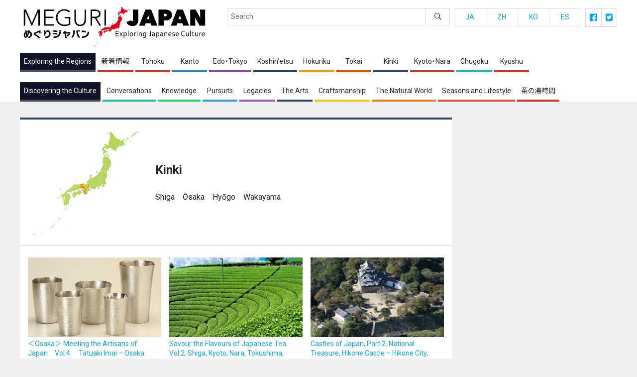

--- FILE ---
content_type: text/html; charset=UTF-8
request_url: https://meguri-japan.com/en/prefectures/kinki/
body_size: 9781
content:
<!doctype html>
<html dir="ltr" lang="en-US" prefix="og: https://ogp.me/ns#">
<head>
  <!-- Global site tag (gtag.js) - Google Analytics -->
  <script async src="https://www.googletagmanager.com/gtag/js?id=UA-111455527-3"></script>
  <script>
  window.dataLayer = window.dataLayer || [];
  function gtag(){dataLayer.push(arguments);}
  gtag('js', new Date());
  gtag('config', 'UA-111455527-3');
  </script>
  <meta name="viewport" content="width=device-width, initial-scale=1" />
  <link rel="profile" href="https://gmpg.org/xfn/11" />
  
  <title>Kinki | めぐりジャパン</title>

		<!-- All in One SEO 4.9.3 - aioseo.com -->
	<meta name="robots" content="max-image-preview:large" />
	<link rel="canonical" href="https://meguri-japan.com/en/prefectures/kinki/" />
	<meta name="generator" content="All in One SEO (AIOSEO) 4.9.3" />
		<script type="application/ld+json" class="aioseo-schema">
			{"@context":"https:\/\/schema.org","@graph":[{"@type":"BreadcrumbList","@id":"https:\/\/meguri-japan.com\/en\/prefectures\/kinki\/#breadcrumblist","itemListElement":[{"@type":"ListItem","@id":"https:\/\/meguri-japan.com\/en#listItem","position":1,"name":"\u30db\u30fc\u30e0","item":"https:\/\/meguri-japan.com\/en","nextItem":{"@type":"ListItem","@id":"https:\/\/meguri-japan.com\/en\/prefectures\/kinki\/#listItem","name":"Kinki"}},{"@type":"ListItem","@id":"https:\/\/meguri-japan.com\/en\/prefectures\/kinki\/#listItem","position":2,"name":"Kinki","previousItem":{"@type":"ListItem","@id":"https:\/\/meguri-japan.com\/en#listItem","name":"\u30db\u30fc\u30e0"}}]},{"@type":"CollectionPage","@id":"https:\/\/meguri-japan.com\/en\/prefectures\/kinki\/#collectionpage","url":"https:\/\/meguri-japan.com\/en\/prefectures\/kinki\/","name":"Kinki | \u3081\u3050\u308a\u30b8\u30e3\u30d1\u30f3","inLanguage":"en-US","isPartOf":{"@id":"https:\/\/meguri-japan.com\/en\/#website"},"breadcrumb":{"@id":"https:\/\/meguri-japan.com\/en\/prefectures\/kinki\/#breadcrumblist"}},{"@type":"Organization","@id":"https:\/\/meguri-japan.com\/en\/#organization","name":"\u3081\u3050\u308a\u30b8\u30e3\u30d1\u30f3","description":"Meguri Japan","url":"https:\/\/meguri-japan.com\/en\/"},{"@type":"WebSite","@id":"https:\/\/meguri-japan.com\/en\/#website","url":"https:\/\/meguri-japan.com\/en\/","name":"\u3081\u3050\u308a\u30b8\u30e3\u30d1\u30f3","description":"Meguri Japan","inLanguage":"en-US","publisher":{"@id":"https:\/\/meguri-japan.com\/en\/#organization"}}]}
		</script>
		<!-- All in One SEO -->

<link rel='dns-prefetch' href='//www.googletagmanager.com' />
<link rel="alternate" type="application/rss+xml" title="めぐりジャパン &raquo; Kinki 都道府県 Feed" href="https://meguri-japan.com/en/prefectures/kinki/feed/" />
		<!-- This site uses the Google Analytics by MonsterInsights plugin v8.14.0 - Using Analytics tracking - https://www.monsterinsights.com/ -->
		<!-- Note: MonsterInsights is not currently configured on this site. The site owner needs to authenticate with Google Analytics in the MonsterInsights settings panel. -->
					<!-- No UA code set -->
				<!-- / Google Analytics by MonsterInsights -->
		<style id='wp-img-auto-sizes-contain-inline-css' type='text/css'>
img:is([sizes=auto i],[sizes^="auto," i]){contain-intrinsic-size:3000px 1500px}
/*# sourceURL=wp-img-auto-sizes-contain-inline-css */
</style>
<style id='wp-block-library-inline-css' type='text/css'>
:root{--wp-block-synced-color:#7a00df;--wp-block-synced-color--rgb:122,0,223;--wp-bound-block-color:var(--wp-block-synced-color);--wp-editor-canvas-background:#ddd;--wp-admin-theme-color:#007cba;--wp-admin-theme-color--rgb:0,124,186;--wp-admin-theme-color-darker-10:#006ba1;--wp-admin-theme-color-darker-10--rgb:0,107,160.5;--wp-admin-theme-color-darker-20:#005a87;--wp-admin-theme-color-darker-20--rgb:0,90,135;--wp-admin-border-width-focus:2px}@media (min-resolution:192dpi){:root{--wp-admin-border-width-focus:1.5px}}.wp-element-button{cursor:pointer}:root .has-very-light-gray-background-color{background-color:#eee}:root .has-very-dark-gray-background-color{background-color:#313131}:root .has-very-light-gray-color{color:#eee}:root .has-very-dark-gray-color{color:#313131}:root .has-vivid-green-cyan-to-vivid-cyan-blue-gradient-background{background:linear-gradient(135deg,#00d084,#0693e3)}:root .has-purple-crush-gradient-background{background:linear-gradient(135deg,#34e2e4,#4721fb 50%,#ab1dfe)}:root .has-hazy-dawn-gradient-background{background:linear-gradient(135deg,#faaca8,#dad0ec)}:root .has-subdued-olive-gradient-background{background:linear-gradient(135deg,#fafae1,#67a671)}:root .has-atomic-cream-gradient-background{background:linear-gradient(135deg,#fdd79a,#004a59)}:root .has-nightshade-gradient-background{background:linear-gradient(135deg,#330968,#31cdcf)}:root .has-midnight-gradient-background{background:linear-gradient(135deg,#020381,#2874fc)}:root{--wp--preset--font-size--normal:16px;--wp--preset--font-size--huge:42px}.has-regular-font-size{font-size:1em}.has-larger-font-size{font-size:2.625em}.has-normal-font-size{font-size:var(--wp--preset--font-size--normal)}.has-huge-font-size{font-size:var(--wp--preset--font-size--huge)}.has-text-align-center{text-align:center}.has-text-align-left{text-align:left}.has-text-align-right{text-align:right}.has-fit-text{white-space:nowrap!important}#end-resizable-editor-section{display:none}.aligncenter{clear:both}.items-justified-left{justify-content:flex-start}.items-justified-center{justify-content:center}.items-justified-right{justify-content:flex-end}.items-justified-space-between{justify-content:space-between}.screen-reader-text{border:0;clip-path:inset(50%);height:1px;margin:-1px;overflow:hidden;padding:0;position:absolute;width:1px;word-wrap:normal!important}.screen-reader-text:focus{background-color:#ddd;clip-path:none;color:#444;display:block;font-size:1em;height:auto;left:5px;line-height:normal;padding:15px 23px 14px;text-decoration:none;top:5px;width:auto;z-index:100000}html :where(.has-border-color){border-style:solid}html :where([style*=border-top-color]){border-top-style:solid}html :where([style*=border-right-color]){border-right-style:solid}html :where([style*=border-bottom-color]){border-bottom-style:solid}html :where([style*=border-left-color]){border-left-style:solid}html :where([style*=border-width]){border-style:solid}html :where([style*=border-top-width]){border-top-style:solid}html :where([style*=border-right-width]){border-right-style:solid}html :where([style*=border-bottom-width]){border-bottom-style:solid}html :where([style*=border-left-width]){border-left-style:solid}html :where(img[class*=wp-image-]){height:auto;max-width:100%}:where(figure){margin:0 0 1em}html :where(.is-position-sticky){--wp-admin--admin-bar--position-offset:var(--wp-admin--admin-bar--height,0px)}@media screen and (max-width:600px){html :where(.is-position-sticky){--wp-admin--admin-bar--position-offset:0px}}

/*# sourceURL=wp-block-library-inline-css */
</style><style id='global-styles-inline-css' type='text/css'>
:root{--wp--preset--aspect-ratio--square: 1;--wp--preset--aspect-ratio--4-3: 4/3;--wp--preset--aspect-ratio--3-4: 3/4;--wp--preset--aspect-ratio--3-2: 3/2;--wp--preset--aspect-ratio--2-3: 2/3;--wp--preset--aspect-ratio--16-9: 16/9;--wp--preset--aspect-ratio--9-16: 9/16;--wp--preset--color--black: #000000;--wp--preset--color--cyan-bluish-gray: #abb8c3;--wp--preset--color--white: #ffffff;--wp--preset--color--pale-pink: #f78da7;--wp--preset--color--vivid-red: #cf2e2e;--wp--preset--color--luminous-vivid-orange: #ff6900;--wp--preset--color--luminous-vivid-amber: #fcb900;--wp--preset--color--light-green-cyan: #7bdcb5;--wp--preset--color--vivid-green-cyan: #00d084;--wp--preset--color--pale-cyan-blue: #8ed1fc;--wp--preset--color--vivid-cyan-blue: #0693e3;--wp--preset--color--vivid-purple: #9b51e0;--wp--preset--gradient--vivid-cyan-blue-to-vivid-purple: linear-gradient(135deg,rgb(6,147,227) 0%,rgb(155,81,224) 100%);--wp--preset--gradient--light-green-cyan-to-vivid-green-cyan: linear-gradient(135deg,rgb(122,220,180) 0%,rgb(0,208,130) 100%);--wp--preset--gradient--luminous-vivid-amber-to-luminous-vivid-orange: linear-gradient(135deg,rgb(252,185,0) 0%,rgb(255,105,0) 100%);--wp--preset--gradient--luminous-vivid-orange-to-vivid-red: linear-gradient(135deg,rgb(255,105,0) 0%,rgb(207,46,46) 100%);--wp--preset--gradient--very-light-gray-to-cyan-bluish-gray: linear-gradient(135deg,rgb(238,238,238) 0%,rgb(169,184,195) 100%);--wp--preset--gradient--cool-to-warm-spectrum: linear-gradient(135deg,rgb(74,234,220) 0%,rgb(151,120,209) 20%,rgb(207,42,186) 40%,rgb(238,44,130) 60%,rgb(251,105,98) 80%,rgb(254,248,76) 100%);--wp--preset--gradient--blush-light-purple: linear-gradient(135deg,rgb(255,206,236) 0%,rgb(152,150,240) 100%);--wp--preset--gradient--blush-bordeaux: linear-gradient(135deg,rgb(254,205,165) 0%,rgb(254,45,45) 50%,rgb(107,0,62) 100%);--wp--preset--gradient--luminous-dusk: linear-gradient(135deg,rgb(255,203,112) 0%,rgb(199,81,192) 50%,rgb(65,88,208) 100%);--wp--preset--gradient--pale-ocean: linear-gradient(135deg,rgb(255,245,203) 0%,rgb(182,227,212) 50%,rgb(51,167,181) 100%);--wp--preset--gradient--electric-grass: linear-gradient(135deg,rgb(202,248,128) 0%,rgb(113,206,126) 100%);--wp--preset--gradient--midnight: linear-gradient(135deg,rgb(2,3,129) 0%,rgb(40,116,252) 100%);--wp--preset--font-size--small: 13px;--wp--preset--font-size--medium: 20px;--wp--preset--font-size--large: 36px;--wp--preset--font-size--x-large: 42px;--wp--preset--spacing--20: 0.44rem;--wp--preset--spacing--30: 0.67rem;--wp--preset--spacing--40: 1rem;--wp--preset--spacing--50: 1.5rem;--wp--preset--spacing--60: 2.25rem;--wp--preset--spacing--70: 3.38rem;--wp--preset--spacing--80: 5.06rem;--wp--preset--shadow--natural: 6px 6px 9px rgba(0, 0, 0, 0.2);--wp--preset--shadow--deep: 12px 12px 50px rgba(0, 0, 0, 0.4);--wp--preset--shadow--sharp: 6px 6px 0px rgba(0, 0, 0, 0.2);--wp--preset--shadow--outlined: 6px 6px 0px -3px rgb(255, 255, 255), 6px 6px rgb(0, 0, 0);--wp--preset--shadow--crisp: 6px 6px 0px rgb(0, 0, 0);}:where(.is-layout-flex){gap: 0.5em;}:where(.is-layout-grid){gap: 0.5em;}body .is-layout-flex{display: flex;}.is-layout-flex{flex-wrap: wrap;align-items: center;}.is-layout-flex > :is(*, div){margin: 0;}body .is-layout-grid{display: grid;}.is-layout-grid > :is(*, div){margin: 0;}:where(.wp-block-columns.is-layout-flex){gap: 2em;}:where(.wp-block-columns.is-layout-grid){gap: 2em;}:where(.wp-block-post-template.is-layout-flex){gap: 1.25em;}:where(.wp-block-post-template.is-layout-grid){gap: 1.25em;}.has-black-color{color: var(--wp--preset--color--black) !important;}.has-cyan-bluish-gray-color{color: var(--wp--preset--color--cyan-bluish-gray) !important;}.has-white-color{color: var(--wp--preset--color--white) !important;}.has-pale-pink-color{color: var(--wp--preset--color--pale-pink) !important;}.has-vivid-red-color{color: var(--wp--preset--color--vivid-red) !important;}.has-luminous-vivid-orange-color{color: var(--wp--preset--color--luminous-vivid-orange) !important;}.has-luminous-vivid-amber-color{color: var(--wp--preset--color--luminous-vivid-amber) !important;}.has-light-green-cyan-color{color: var(--wp--preset--color--light-green-cyan) !important;}.has-vivid-green-cyan-color{color: var(--wp--preset--color--vivid-green-cyan) !important;}.has-pale-cyan-blue-color{color: var(--wp--preset--color--pale-cyan-blue) !important;}.has-vivid-cyan-blue-color{color: var(--wp--preset--color--vivid-cyan-blue) !important;}.has-vivid-purple-color{color: var(--wp--preset--color--vivid-purple) !important;}.has-black-background-color{background-color: var(--wp--preset--color--black) !important;}.has-cyan-bluish-gray-background-color{background-color: var(--wp--preset--color--cyan-bluish-gray) !important;}.has-white-background-color{background-color: var(--wp--preset--color--white) !important;}.has-pale-pink-background-color{background-color: var(--wp--preset--color--pale-pink) !important;}.has-vivid-red-background-color{background-color: var(--wp--preset--color--vivid-red) !important;}.has-luminous-vivid-orange-background-color{background-color: var(--wp--preset--color--luminous-vivid-orange) !important;}.has-luminous-vivid-amber-background-color{background-color: var(--wp--preset--color--luminous-vivid-amber) !important;}.has-light-green-cyan-background-color{background-color: var(--wp--preset--color--light-green-cyan) !important;}.has-vivid-green-cyan-background-color{background-color: var(--wp--preset--color--vivid-green-cyan) !important;}.has-pale-cyan-blue-background-color{background-color: var(--wp--preset--color--pale-cyan-blue) !important;}.has-vivid-cyan-blue-background-color{background-color: var(--wp--preset--color--vivid-cyan-blue) !important;}.has-vivid-purple-background-color{background-color: var(--wp--preset--color--vivid-purple) !important;}.has-black-border-color{border-color: var(--wp--preset--color--black) !important;}.has-cyan-bluish-gray-border-color{border-color: var(--wp--preset--color--cyan-bluish-gray) !important;}.has-white-border-color{border-color: var(--wp--preset--color--white) !important;}.has-pale-pink-border-color{border-color: var(--wp--preset--color--pale-pink) !important;}.has-vivid-red-border-color{border-color: var(--wp--preset--color--vivid-red) !important;}.has-luminous-vivid-orange-border-color{border-color: var(--wp--preset--color--luminous-vivid-orange) !important;}.has-luminous-vivid-amber-border-color{border-color: var(--wp--preset--color--luminous-vivid-amber) !important;}.has-light-green-cyan-border-color{border-color: var(--wp--preset--color--light-green-cyan) !important;}.has-vivid-green-cyan-border-color{border-color: var(--wp--preset--color--vivid-green-cyan) !important;}.has-pale-cyan-blue-border-color{border-color: var(--wp--preset--color--pale-cyan-blue) !important;}.has-vivid-cyan-blue-border-color{border-color: var(--wp--preset--color--vivid-cyan-blue) !important;}.has-vivid-purple-border-color{border-color: var(--wp--preset--color--vivid-purple) !important;}.has-vivid-cyan-blue-to-vivid-purple-gradient-background{background: var(--wp--preset--gradient--vivid-cyan-blue-to-vivid-purple) !important;}.has-light-green-cyan-to-vivid-green-cyan-gradient-background{background: var(--wp--preset--gradient--light-green-cyan-to-vivid-green-cyan) !important;}.has-luminous-vivid-amber-to-luminous-vivid-orange-gradient-background{background: var(--wp--preset--gradient--luminous-vivid-amber-to-luminous-vivid-orange) !important;}.has-luminous-vivid-orange-to-vivid-red-gradient-background{background: var(--wp--preset--gradient--luminous-vivid-orange-to-vivid-red) !important;}.has-very-light-gray-to-cyan-bluish-gray-gradient-background{background: var(--wp--preset--gradient--very-light-gray-to-cyan-bluish-gray) !important;}.has-cool-to-warm-spectrum-gradient-background{background: var(--wp--preset--gradient--cool-to-warm-spectrum) !important;}.has-blush-light-purple-gradient-background{background: var(--wp--preset--gradient--blush-light-purple) !important;}.has-blush-bordeaux-gradient-background{background: var(--wp--preset--gradient--blush-bordeaux) !important;}.has-luminous-dusk-gradient-background{background: var(--wp--preset--gradient--luminous-dusk) !important;}.has-pale-ocean-gradient-background{background: var(--wp--preset--gradient--pale-ocean) !important;}.has-electric-grass-gradient-background{background: var(--wp--preset--gradient--electric-grass) !important;}.has-midnight-gradient-background{background: var(--wp--preset--gradient--midnight) !important;}.has-small-font-size{font-size: var(--wp--preset--font-size--small) !important;}.has-medium-font-size{font-size: var(--wp--preset--font-size--medium) !important;}.has-large-font-size{font-size: var(--wp--preset--font-size--large) !important;}.has-x-large-font-size{font-size: var(--wp--preset--font-size--x-large) !important;}
/*# sourceURL=global-styles-inline-css */
</style>

<style id='classic-theme-styles-inline-css' type='text/css'>
/*! This file is auto-generated */
.wp-block-button__link{color:#fff;background-color:#32373c;border-radius:9999px;box-shadow:none;text-decoration:none;padding:calc(.667em + 2px) calc(1.333em + 2px);font-size:1.125em}.wp-block-file__button{background:#32373c;color:#fff;text-decoration:none}
/*# sourceURL=/wp-includes/css/classic-themes.min.css */
</style>
<link rel='stylesheet' id='bogo-css' href='https://meguri-japan.com/mgr/wp-content/plugins/bogo/includes/css/style.css?ver=3.6.1' type='text/css' media='all' />
<link rel='stylesheet' id='contact-form-7-css' href='https://meguri-japan.com/mgr/wp-content/plugins/contact-form-7/includes/css/styles.css?ver=6.1.4' type='text/css' media='all' />
<link rel='stylesheet' id='cf7msm_styles-css' href='https://meguri-japan.com/mgr/wp-content/plugins/contact-form-7-multi-step-module/resources/cf7msm.css?ver=4.5' type='text/css' media='all' />
<link rel='stylesheet' id='contact-form-7-confirm-css' href='https://meguri-japan.com/mgr/wp-content/plugins/contact-form-7-add-confirm/includes/css/styles.css?ver=5.1' type='text/css' media='all' />
<link rel='stylesheet' id='globalstyle-css' href='https://meguri-japan.com/mgr/wp-content/themes/meguri-japan/assets/css/global.min.css?ver=1.0' type='text/css' media='all' />
<link rel='stylesheet' id='wp-pagenavi-css' href='https://meguri-japan.com/mgr/wp-content/plugins/wp-pagenavi/pagenavi-css.css?ver=2.70' type='text/css' media='all' />
<link rel="alternate" hreflang="es-ES" href="https://meguri-japan.com/es/prefectures/kinki/" />
<link rel="alternate" hreflang="ja" href="https://meguri-japan.com/prefectures/kinki/" />
<link rel="alternate" hreflang="ko-KR" href="https://meguri-japan.com/ko/prefectures/kinki/" />
<link rel="alternate" hreflang="zh-CN" href="https://meguri-japan.com/zh/prefectures/kinki/" />
<link rel="alternate" hreflang="en-US" href="https://meguri-japan.com/en/prefectures/kinki/" />
<meta name="generator" content="Site Kit by Google 1.170.0" /><style type="text/css">.recentcomments a{display:inline !important;padding:0 !important;margin:0 !important;}</style><link rel="icon" href="https://meguri-japan.com/mgr/wp-content/uploads/2021/06/cropped-favicon-1-32x32.png" sizes="32x32" />
<link rel="icon" href="https://meguri-japan.com/mgr/wp-content/uploads/2021/06/cropped-favicon-1-192x192.png" sizes="192x192" />
<link rel="apple-touch-icon" href="https://meguri-japan.com/mgr/wp-content/uploads/2021/06/cropped-favicon-1-180x180.png" />
<meta name="msapplication-TileImage" content="https://meguri-japan.com/mgr/wp-content/uploads/2021/06/cropped-favicon-1-270x270.png" />
</head>
<body class="archive tax-prefectures term-kinki term-9 wp-theme-meguri-japan is-en en-US chrome">
<header class="global-header">
  <div class="global-header__inner">
    <div class="global-header-main">
      <div class="global-header-main__logo">
        <h1 class="global-brand"><a href="https://meguri-japan.com/en"><img src="https://meguri-japan.com/mgr/wp-content/themes/meguri-japan/assets//img/global-brand.svg" width="380" height="98" alt="めぐりジャパン"></a></h1>
      </div>
      <div class="global-header-main__trigger">
        <div class="menu-trigger">
          <button class="hamburger-trigger js-navigation-trigger">
            <span class="hamburger-icon">
              <span class="hamburger-icon__bar"></span>
            </span>
            <span class="hamburger-text"></span>
          </button>
        </div>
      </div>
    </div>
    <div class="global-header-navi-wrapper">
      <div class="global-header-navi">
        <div class="global-header-navi__category">
          <dl class="category-menu">
            <dt><span>Exploring the Regions</span></dt>
            <dd>
              <ul>
                                                  <li>
                    <a href="https://meguri-japan.com/en/prefectures/information/" class="is-information">新着情報</a>
                  </li>
                                  <li>
                    <a href="https://meguri-japan.com/en/prefectures/hokkaido%e3%80%80tohoku/" class="is-hokkaido%e3%80%80tohoku">Tohoku</a>
                  </li>
                                  <li>
                    <a href="https://meguri-japan.com/en/prefectures/kanto/" class="is-kanto">Kanto</a>
                  </li>
                                  <li>
                    <a href="https://meguri-japan.com/en/prefectures/edo-tokyo/" class="is-edo-tokyo">Edo・Tokyo</a>
                  </li>
                                  <li>
                    <a href="https://meguri-japan.com/en/prefectures/koshinetsu/" class="is-koshinetsu">Koshin’etsu</a>
                  </li>
                                  <li>
                    <a href="https://meguri-japan.com/en/prefectures/hokuriku/" class="is-hokuriku">Hokuriku</a>
                  </li>
                                  <li>
                    <a href="https://meguri-japan.com/en/prefectures/tokai/" class="is-tokai">Tokai</a>
                  </li>
                                  <li>
                    <a href="https://meguri-japan.com/en/prefectures/kinki/" class="is-kinki">Kinki</a>
                  </li>
                                  <li>
                    <a href="https://meguri-japan.com/en/prefectures/kyoto-nara/" class="is-kyoto-nara">Kyoto・Nara</a>
                  </li>
                                  <li>
                    <a href="https://meguri-japan.com/en/prefectures/chugoku/" class="is-chugoku">Chugoku</a>
                  </li>
                                  <li>
                    <a href="https://meguri-japan.com/en/prefectures/kyushu-okinawa/" class="is-kyushu-okinawa">Kyushu</a>
                  </li>
                              </ul>
            </dd>
          </dl>
          <dl class="category-menu">
            <dt><span>Discovering the Culture</span></dt>
            <dd>
              <ul>
                                                  <li>
                    <a href="https://meguri-japan.com/en/category/conversations/" class="is-conversations">Conversations	</a>
                  </li>
                                  <li>
                    <a href="https://meguri-japan.com/en/category/knowledge/" class="is-knowledge">Knowledge</a>
                  </li>
                                  <li>
                    <a href="https://meguri-japan.com/en/category/pursuits/" class="is-pursuits">Pursuits</a>
                  </li>
                                  <li>
                    <a href="https://meguri-japan.com/en/category/legacies/" class="is-legacies">Legacies</a>
                  </li>
                                  <li>
                    <a href="https://meguri-japan.com/en/category/the-arts/" class="is-the-arts">The Arts</a>
                  </li>
                                  <li>
                    <a href="https://meguri-japan.com/en/category/craftsmanship/" class="is-craftsmanship">Craftsmanship</a>
                  </li>
                                  <li>
                    <a href="https://meguri-japan.com/en/category/the-natural-world/" class="is-the-natural-world">The Natural World</a>
                  </li>
                                  <li>
                    <a href="https://meguri-japan.com/en/category/seasons-and-lifestyle/" class="is-seasons-and-lifestyle">Seasons and Lifestyle</a>
                  </li>
                                  <li>
                    <a href="https://meguri-japan.com/en/category/chanoyu/" class="is-chanoyu">茶の湯時間</a>
                  </li>
                              </ul>
            </dd>
          </dl>
        </div>
        <div class="global-header-navi__function">
          <div class="global-search">
            <form role="search" method="get" id="searchform" class="search-form" action="https://meguri-japan.com/en/">
              <input type="text" value="" name="s" class="search-form__input" placeholder="Search" />
              <input type="submit" class="searchsubmit search-form__submit" value="&#xe99d;" />
            </form>
          </div>
          <div class="sub-menu-group">
          
                    
            <ul class="sub-menu is-lang">
                            <li><a href="https://meguri-japan.com">JA</a></li>
                                                        <li><a href="https://meguri-japan.com/zh/">ZH</a></li>
                                          <li><a href="https://meguri-japan.com/ko/">KO</a></li>
                                          <li><a href="https://meguri-japan.com/es/">ES</a></li>
                          </ul>
            <ul class="sub-menu is-sns">
                            <li>
                <a href="https://www.facebook.com/105631991834265" target="_blank">
                  <svg xmlns="http://www.w3.org/2000/svg" viewBox="0 0 32 32">
                    <title>facebook</title>
                    <g id="svg-facebook-icon">
                      <path fill="currentColor" d="M30.23,0H1.77A1.76,1.76,0,0,0,0,1.76H0V30.23A1.76,1.76,0,0,0,1.76,32H15.5V21.31H10.85V15.93H15.5V12a9.48,9.48,0,0,1,.28-2.37.14.14,0,0,0,0-.06c.06-.2.12-.4.19-.58a3.25,3.25,0,0,1,.18-.43,1.34,1.34,0,0,1,.07-.18,5.86,5.86,0,0,1,.3-.55v0a6.38,6.38,0,0,1,.78-1l0,0a4.48,4.48,0,0,1,.4-.36l.09-.08L18.18,6l.21-.15.23-.13.36-.2.07,0a7.84,7.84,0,0,1,3.37-.7A41.24,41.24,0,0,1,26.58,5V9.86H23.73c-2.24,0-2.67,1.07-2.67,2.62v3.44H26.4l-.7,5.39H21.06V32h9.18A1.76,1.76,0,0,0,32,30.23V1.77A1.76,1.76,0,0,0,30.24,0Z" />
                    </g>
                  </svg>
                </a>
              </li>
              <li>
                <a href="https://twitter.com/EnglishMeguri?lang=en_US" target="_blank">
                  <svg xmlns="http://www.w3.org/2000/svg" viewBox="0 0 32 32">
                    <title>twitter</title>
                    <g id="svg-twitter-icon">
                      <path fill="currentColor" d="M28.57,0H3.43A3.44,3.44,0,0,0,0,3.43V28.57A3.44,3.44,0,0,0,3.43,32H28.57A3.44,3.44,0,0,0,32,28.57V3.43A3.44,3.44,0,0,0,28.57,0ZM25.08,11.34c0,.2,0,.41,0,.61A13.24,13.24,0,0,1,11.76,25.28a13.26,13.26,0,0,1-7.19-2.1,10.55,10.55,0,0,0,1.13.06,9.41,9.41,0,0,0,5.81-2A4.7,4.7,0,0,1,7.14,18a5.2,5.2,0,0,0,2.11-.09A4.69,4.69,0,0,1,5.5,13.3v-.06a4.7,4.7,0,0,0,2.11.6A4.72,4.72,0,0,1,6.16,7.57a13.33,13.33,0,0,0,9.66,4.9,4.69,4.69,0,0,1,8-4.28,9.11,9.11,0,0,0,3-1.13,4.68,4.68,0,0,1-2.06,2.58,9.15,9.15,0,0,0,2.7-.73A9.87,9.87,0,0,1,25.08,11.34Z" />
                    </g>
                  </svg>
                </a>
              </li>
            </ul>
          </div>
        </div>
      </div>
    </div>
  </div>
</header>

<main class="global-main js-window-fixer-target">
  <div class="global-main__inner">
        <div class="site-column">
      <div class="site-column__main">
        <article class="main-article">
  
<section class="archive-page is-kinki ">
  <div class="archive-page__inner">
        <div class="archive-header">
      <div class="archive-header__photo">
        <figure><img src="https://meguri-japan.com/mgr/wp-content/uploads/2021/06/a2480180271acbd23e71296a9d3c728d.jpg" alt="Kinki"></figure>
      </div>
      <div class="archive-header__text is-image">
        <h2>Kinki</h2>
        <div class="archive-header-description"><p>Shiga　Ōsaka　Hyōgo　Wakayama</p>
</div>      </div>
    </div>
            <div class="archive-cards">
          <div class="archive-cards__cell">
      <div class="archive-card is-exploring-the-regions">
  <a href="https://meguri-japan.com/en/craftsmanship/20250612_20001/">
    <div class="archive-card__photo">
      <figure style="background-image: url('https://meguri-japan.com/mgr/wp-content/uploads/2021/11/y013_0131_tani_0017.jpg.jpg')"></figure>
    </div>
    <div class="archive-card__data">
      <p>＜Osaka＞ Meeting the Artisans of Japan　Vol.4　 Tatuaki Imai &#8211; Osaka Naniwa Pewterware</p>
    </div>
  </a>
</div>

      </div>
          <div class="archive-cards__cell">
      <div class="archive-card is-exploring-the-regions">
  <a href="https://meguri-japan.com/en/exploring-the-regions/20211225_11159/">
    <div class="archive-card__photo">
      <figure style="background-image: url('https://meguri-japan.com/mgr/wp-content/uploads/2021/12/kinki1.jpg')"></figure>
    </div>
    <div class="archive-card__data">
      <p>Savour the Flavours of Japanese Tea. Vol.2. Shiga, Kyoto, Nara, Tokushima, Kōchi, Okayama, Saga, Kumamoto, Miyazaki, Kagoshima, Okinawa</p>
    </div>
  </a>
</div>

      </div>
          <div class="archive-cards__cell">
      <div class="archive-card is-exploring-the-regions">
  <a href="https://meguri-japan.com/en/exploring-the-regions/20211212_10325/">
    <div class="archive-card__photo">
      <figure style="background-image: url('https://meguri-japan.com/mgr/wp-content/uploads/2021/12/hikone1.jpg')"></figure>
    </div>
    <div class="archive-card__data">
      <p>Castles of Japan, Part 2. National Treasure, Hikone Castle – Hikone City, Shiga Prefecture</p>
    </div>
  </a>
</div>

      </div>
          <div class="archive-cards__cell">
      <div class="archive-card is-exploring-the-regions">
  <a href="https://meguri-japan.com/en/exploring-the-regions/20211212_10319/">
    <div class="archive-card__photo">
      <figure style="background-image: url('https://meguri-japan.com/mgr/wp-content/uploads/2021/12/okehama4.jpg')"></figure>
    </div>
    <div class="archive-card__data">
      <p>Meeting the Artisans of Japan Vol. 01. Hamaji Matsumoto – Okehama Wooden Pails. Tanabe City, Wakayama Prefecture</p>
    </div>
  </a>
</div>

      </div>
          <div class="archive-cards__cell">
      <div class="archive-card is-exploring-the-regions">
  <a href="https://meguri-japan.com/en/exploring-the-regions/20210911_6914/">
    <div class="archive-card__photo">
      <figure style="background-image: url('https://meguri-japan.com/mgr/wp-content/uploads/2021/09/d6bf5e187dc2bb19542d0d00777870a1.jpg')"></figure>
    </div>
    <div class="archive-card__data">
      <p>Festivals and People Vol. 10. Ōmi-Hachiman Sagichō Fire Festival.</p>
    </div>
  </a>
</div>

      </div>
          <div class="archive-cards__cell">
      <div class="archive-card is-exploring-the-regions">
  <a href="https://meguri-japan.com/en/exploring-the-regions/20210829_6076/">
    <div class="archive-card__photo">
      <figure style="background-image: url('https://meguri-japan.com/mgr/wp-content/uploads/2021/08/ryujin1.jpg')"></figure>
    </div>
    <div class="archive-card__data">
      <p>Best Kept Secret Hot Springs! Vol. 4: Ryūjin Onsen, Kamigoten Ryokan.</p>
    </div>
  </a>
</div>

      </div>
          <div class="archive-cards__cell">
      <div class="archive-card is-exploring-the-regions">
  <a href="https://meguri-japan.com/en/exploring-the-regions/20210829_6074/">
    <div class="archive-card__photo">
      <figure style="background-image: url('https://meguri-japan.com/mgr/wp-content/uploads/2021/08/kinki1.png')"></figure>
    </div>
    <div class="archive-card__data">
      <p>A Journey Through the Seasons – Japan’s best places for autumn colours. No. 4: Kansai and Areas West</p>
    </div>
  </a>
</div>

      </div>
          <div class="archive-cards__cell">
      <div class="archive-card is-exploring-the-regions">
  <a href="https://meguri-japan.com/en/exploring-the-regions/20210829_6070/">
    <div class="archive-card__photo">
      <figure style="background-image: url('https://meguri-japan.com/mgr/wp-content/uploads/2021/08/kumano6.jpg')"></figure>
    </div>
    <div class="archive-card__data">
      <p>Walking the Kumano Kodō with a Storyteller</p>
    </div>
  </a>
</div>

      </div>
          <div class="archive-cards__cell">
      <div class="archive-card is-exploring-the-regions">
  <a href="https://meguri-japan.com/en/exploring-the-regions/20210829_6066/">
    <div class="archive-card__photo">
      <figure style="background-image: url('https://meguri-japan.com/mgr/wp-content/uploads/2021/07/01.jpg')"></figure>
    </div>
    <div class="archive-card__data">
      <p>Japan’s Significant Landscapes. Vol. 2: The Riverside District and Canals of Ōmihachiman.</p>
    </div>
  </a>
</div>

      </div>
          <div class="archive-cards__cell">
      <div class="archive-card is-exploring-the-regions">
  <a href="https://meguri-japan.com/en/exploring-the-regions/20210801_4989/">
    <div class="archive-card__photo">
      <figure style="background-image: url('https://meguri-japan.com/mgr/wp-content/uploads/2021/06/6839b655d7dd8a8e8dc5349471ae3808.jpg')"></figure>
    </div>
    <div class="archive-card__data">
      <p>Himeji Castle – The White Heron Castle, glowing in the sky (Himeji City, Hyōgo Prefecture)</p>
    </div>
  </a>
</div>

      </div>
          <div class="archive-cards__cell">
      <div class="archive-card is-exploring-the-regions">
  <a href="https://meguri-japan.com/en/exploring-the-regions/20210722_4677/">
    <div class="archive-card__photo">
      <figure style="background-image: url('https://meguri-japan.com/mgr/wp-content/uploads/2021/06/c43a8dbb0ea7ec4aa5ec8fa082278d87.jpg')"></figure>
    </div>
    <div class="archive-card__data">
      <p>World Heritage in Japan. Enryakuji – The Cradle of Japan’s Buddhist Culture.</p>
    </div>
  </a>
</div>

      </div>
          <div class="archive-cards__cell">
      <div class="archive-card is-exploring-the-regions">
  <a href="https://meguri-japan.com/en/exploring-the-regions/20210703_2111/">
    <div class="archive-card__photo">
      <figure style="background-image: url('https://meguri-japan.com/mgr/wp-content/uploads/2021/07/takedajo.jpg')"></figure>
    </div>
    <div class="archive-card__data">
      <p>Visiting Japan’s Renowned Castles Japan’s Castle in the Sky Takeda Castle Ruins</p>
    </div>
  </a>
</div>

      </div>
        </div>
    <div class="pagenavi"></div>
        </div>
</section>
</article>      </div>
      <div class="site-column__sub">
		  <div>
			  <script async src="https://pagead2.googlesyndication.com/pagead/js/adsbygoogle.js?client=ca-pub-8387373185452813"
     crossorigin="anonymous"></script>
<!-- meguri_side_top -->
<ins class="adsbygoogle"
     style="display:block"
     data-ad-client="ca-pub-8387373185452813"
     data-ad-slot="7064258683"
     data-ad-format="auto"
     data-full-width-responsive="true"></ins>
<script>
     (adsbygoogle = window.adsbygoogle || []).push({});
</script>
		  </div>
		  <div>
			<div class="global-side">
<div class="side-banner">
  <div class="adsbygoogle-wrapper">
    <script async src="https://pagead2.googlesyndication.com/pagead/js/adsbygoogle.js?client=ca-pub-8387373185452813" crossorigin="anonymous"></script>
  </div>
</div><dl class="ranking-list">
  <dt>Featured articles</dt>
  <dd>
    <ul>
            <li>
        <a href="https://meguri-japan.com/en/knowledge/20210627_1697/" class="ranking-card is-knowledge">
                  <figure class="ranking-card__photo"><img width="200" height="160" src="https://meguri-japan.com/mgr/wp-content/uploads/2021/06/37e3808047553cedb34daa9b1d7ab2a3-200x160.jpg" class="attachment-thumbnail size-thumbnail wp-post-image" alt="" decoding="async" loading="lazy" /></figure>
                  <div class="ranking-card__data">
            <p><span class="ranking-category is-knowledge">Knowledge</span></p>
            <h2 class="ranking-title">The Japanese House: The Basic Elements of Traditional Japanese Residential Architecture.</h2>
          </div>
        </a>
      </li>
            <li>
        <a href="https://meguri-japan.com/en/knowledge/20250607_19959/" class="ranking-card is-knowledge">
                  <figure class="ranking-card__photo"><img width="200" height="160" src="https://meguri-japan.com/mgr/wp-content/uploads/2023/02/神社a-200x160.jpg" class="attachment-thumbnail size-thumbnail wp-post-image" alt="" decoding="async" loading="lazy" /></figure>
                  <div class="ranking-card__data">
            <p><span class="ranking-category is-knowledge">Knowledge</span></p>
            <h2 class="ranking-title">Shintō Shrine Basics　What to know before you go—from shrine architecture to how to pray</h2>
          </div>
        </a>
      </li>
            <li>
        <a href="https://meguri-japan.com/en/knowledge/20220524_13278/" class="ranking-card is-knowledge">
                  <figure class="ranking-card__photo"><img width="200" height="160" src="https://meguri-japan.com/mgr/wp-content/uploads/2021/09/Kamon_5692-200x160.jpg" class="attachment-thumbnail size-thumbnail wp-post-image" alt="" decoding="async" loading="lazy" /></figure>
                  <div class="ranking-card__data">
            <p><span class="ranking-category is-knowledge">Knowledge</span></p>
            <h2 class="ranking-title">Kamon – Family Crests. The Aristocratic Mark of Pedigree Adopted by Commoners</h2>
          </div>
        </a>
      </li>
            <li>
        <a href="https://meguri-japan.com/en/exploring-the-regions/20210801_4995/" class="ranking-card is-kyoto-nara">
                  <figure class="ranking-card__photo"><img width="200" height="160" src="https://meguri-japan.com/mgr/wp-content/uploads/2021/06/1_y026_0326_tani_011-200x160.jpg" class="attachment-thumbnail size-thumbnail wp-post-image" alt="" decoding="async" loading="lazy" /></figure>
                  <div class="ranking-card__data">
            <p><span class="ranking-category is-kyoto-nara">Kyoto・Nara</span></p>
            <h2 class="ranking-title">World Heritage in Japan. Kasuga Grand Shrine. The Divine Protector of Ancient Nara.</h2>
          </div>
        </a>
      </li>
            <li>
        <a href="https://meguri-japan.com/en/exploring-the-regions/20211025_11197/" class="ranking-card is-edo-tokyo">
                  <figure class="ranking-card__photo"><img width="200" height="160" src="https://meguri-japan.com/mgr/wp-content/uploads/2021/12/chidorigafuchi6-200x160.jpg" class="attachment-thumbnail size-thumbnail wp-post-image" alt="" decoding="async" loading="lazy" /></figure>
                  <div class="ranking-card__data">
            <p><span class="ranking-category is-edo-tokyo">Edo・Tokyo</span></p>
            <h2 class="ranking-title">Japan Flower Travelogue 1. Tokyo &#8211; The cherry blossoms of Chidorigafuchi Moat, Tokyo Imperial Palace</h2>
          </div>
        </a>
      </li>
          </ul>
  </dd>
</dl>
<div class="side-banner">
  <div class="adsbygoogle-wrapper">
    <script async src="https://pagead2.googlesyndication.com/pagead/js/adsbygoogle.js?client=ca-pub-8387373185452813" crossorigin="anonymous"></script>
  </div>
</div><ul class="side-links">
  <li><a href="https://www.youtube.com/watch?v=yNimrbDyTfU" target="_blank"><img src="https://meguri-japan.com/mgr/wp-content/uploads/2021/06/PHA-3.jpg" alt="めぐりジャパン Photo Album" /></a></li></ul>

<ul class="side-links">
  <li><a href="https://www.facebook.com/105631991834265" target="_blank"><img src="https://meguri-japan.com/mgr/wp-content/themes/meguri-japan/assets//img/banner-facebook.png" alt="＜Osaka＞ Meeting the Artisans of Japan　Vol.4　 Tatuaki Imai &#8211; Osaka Naniwa Pewterware" /></a></li>
  <li><a href="https://twitter.com/EnglishMeguri?lang=en_US" target="_blank"><img src="https://meguri-japan.com/mgr/wp-content/themes/meguri-japan/assets//img/banner-twitter.png" alt="＜Osaka＞ Meeting the Artisans of Japan　Vol.4　 Tatuaki Imai &#8211; Osaka Naniwa Pewterware" /></a></li>
</ul></div>		  </div>
		  		  <div style="margin-top:1rem;">
			  <script async src="https://pagead2.googlesyndication.com/pagead/js/adsbygoogle.js?client=ca-pub-8387373185452813"
     crossorigin="anonymous"></script>
<!-- meguri_side_top -->
<ins class="adsbygoogle"
     style="display:block"
     data-ad-client="ca-pub-8387373185452813"
     data-ad-slot="7064258683"
     data-ad-format="auto"
     data-full-width-responsive="true"></ins>
<script>
     (adsbygoogle = window.adsbygoogle || []).push({});
</script>
		  </div>
      </div>
    </div>
  </div>
</main>
  <footer class="global-footer">
    <div class="global-footer__inner">
      <div class="global-footer-navigation">
        <div class="global-footer-navigation__add">
          <h2>一般社団法人めぐりジャパン</h2>
          <h3>MEGURI JAPAN</h3>

          <p>〒134-0081 東京都江戸川区北葛西2-10-8<br>
            2-10-8 Kitakasai Edgawa city Tokyo JAPAN</p>
        </div>
        <nav class="global-footer-navigation__navi">
                <ul>
                <li><a href="https://meguri-japan.com/en/corporate-profile/">Corporate profile</a></li>
                <li><a href="https://meguri-japan.com/en/contact/">Contact Us</a></li>
                <li><a href="https://meguri-japan.com/en/sitepolicy/">Site policy</a></li>
                </ul>
              <p class="global-copyrights">Copyright© Meguri Japan, All rights reserved.</p>
      </nav>
    </div>
  </footer><script type="speculationrules">
{"prefetch":[{"source":"document","where":{"and":[{"href_matches":"/en/*"},{"not":{"href_matches":["/mgr/wp-*.php","/mgr/wp-admin/*","/mgr/wp-content/uploads/*","/mgr/wp-content/*","/mgr/wp-content/plugins/*","/mgr/wp-content/themes/meguri-japan/*","/en/*\\?(.+)"]}},{"not":{"selector_matches":"a[rel~=\"nofollow\"]"}},{"not":{"selector_matches":".no-prefetch, .no-prefetch a"}}]},"eagerness":"conservative"}]}
</script>
<script type="text/javascript" src="https://meguri-japan.com/mgr/wp-content/themes/meguri-japan/assets/vendor/jquery.min.js?ver=1.0" id="jquery-js"></script>
<script type="text/javascript" src="https://meguri-japan.com/mgr/wp-includes/js/dist/hooks.min.js?ver=dd5603f07f9220ed27f1" id="wp-hooks-js"></script>
<script type="text/javascript" src="https://meguri-japan.com/mgr/wp-includes/js/dist/i18n.min.js?ver=c26c3dc7bed366793375" id="wp-i18n-js"></script>
<script type="text/javascript" id="wp-i18n-js-after">
/* <![CDATA[ */
wp.i18n.setLocaleData( { 'text direction\u0004ltr': [ 'ltr' ] } );
//# sourceURL=wp-i18n-js-after
/* ]]> */
</script>
<script type="text/javascript" src="https://meguri-japan.com/mgr/wp-content/plugins/contact-form-7/includes/swv/js/index.js?ver=6.1.4" id="swv-js"></script>
<script type="text/javascript" id="contact-form-7-js-before">
/* <![CDATA[ */
var wpcf7 = {
    "api": {
        "root": "https:\/\/meguri-japan.com\/en\/wp-json\/",
        "namespace": "contact-form-7\/v1"
    }
};
//# sourceURL=contact-form-7-js-before
/* ]]> */
</script>
<script type="text/javascript" src="https://meguri-japan.com/mgr/wp-content/plugins/contact-form-7/includes/js/index.js?ver=6.1.4" id="contact-form-7-js"></script>
<script type="text/javascript" id="cf7msm-js-extra">
/* <![CDATA[ */
var cf7msm_posted_data = [];
//# sourceURL=cf7msm-js-extra
/* ]]> */
</script>
<script type="text/javascript" src="https://meguri-japan.com/mgr/wp-content/plugins/contact-form-7-multi-step-module/resources/cf7msm.min.js?ver=4.5" id="cf7msm-js"></script>
<script type="text/javascript" src="https://meguri-japan.com/mgr/wp-includes/js/jquery/jquery.form.min.js?ver=4.3.0" id="jquery-form-js"></script>
<script type="text/javascript" src="https://meguri-japan.com/mgr/wp-content/plugins/contact-form-7-add-confirm/includes/js/scripts.js?ver=5.1" id="contact-form-7-confirm-js"></script>
<script type="text/javascript" src="https://meguri-japan.com/mgr/wp-content/themes/meguri-japan/assets/capsule-assets/js/capsule-script.js?ver=1.0" id="capsule-js"></script>
<script type="text/javascript" src="https://meguri-japan.com/mgr/wp-content/themes/meguri-japan/assets/vendor/slick/slick.min.js?ver=1.0" id="slick-js"></script>
<script type="text/javascript" src="https://meguri-japan.com/mgr/wp-content/themes/meguri-japan/assets/js/global.js?ver=1.0" id="global-js"></script>
</body>
</html>


--- FILE ---
content_type: text/html; charset=utf-8
request_url: https://www.google.com/recaptcha/api2/aframe
body_size: 267
content:
<!DOCTYPE HTML><html><head><meta http-equiv="content-type" content="text/html; charset=UTF-8"></head><body><script nonce="xcdCRSv6YiXOjRul7sfZ2w">/** Anti-fraud and anti-abuse applications only. See google.com/recaptcha */ try{var clients={'sodar':'https://pagead2.googlesyndication.com/pagead/sodar?'};window.addEventListener("message",function(a){try{if(a.source===window.parent){var b=JSON.parse(a.data);var c=clients[b['id']];if(c){var d=document.createElement('img');d.src=c+b['params']+'&rc='+(localStorage.getItem("rc::a")?sessionStorage.getItem("rc::b"):"");window.document.body.appendChild(d);sessionStorage.setItem("rc::e",parseInt(sessionStorage.getItem("rc::e")||0)+1);localStorage.setItem("rc::h",'1768630713069');}}}catch(b){}});window.parent.postMessage("_grecaptcha_ready", "*");}catch(b){}</script></body></html>